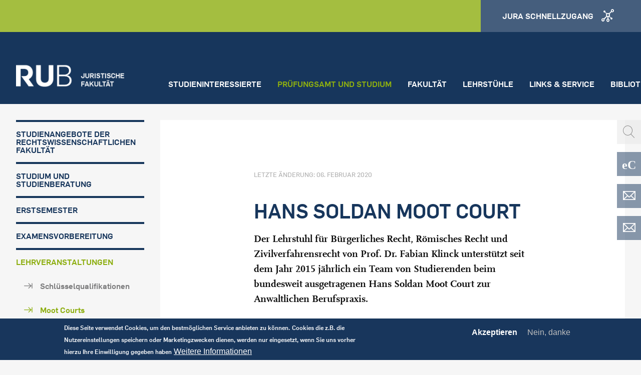

--- FILE ---
content_type: text/html; charset=UTF-8
request_url: https://www.jura.rub.de/index.php/hans-soldan-moot-court
body_size: 15300
content:
<!DOCTYPE html>
<html lang="de" dir="ltr" prefix="content: http://purl.org/rss/1.0/modules/content/  dc: http://purl.org/dc/terms/  foaf: http://xmlns.com/foaf/0.1/  og: http://ogp.me/ns#  rdfs: http://www.w3.org/2000/01/rdf-schema#  schema: http://schema.org/  sioc: http://rdfs.org/sioc/ns#  sioct: http://rdfs.org/sioc/types#  skos: http://www.w3.org/2004/02/skos/core#  xsd: http://www.w3.org/2001/XMLSchema# " lang="de">
	<head>
		<meta name="google-site-verification" content="DnYdA9UVhUS4LvOqwYbbaa2A-aVPjxRTXjMXLST-1XI" />
		<meta charset="utf-8" />
<link rel="shortcut icon" href="https://news.rub.de/sites/all/themes/rub_news/touch-icons/apple-touch-icon.png" />
<meta name="robots" content="index, follow" />
<meta http-equiv="content-language" content="de" />
<meta name="description" content="Der Lehrstuhl für Bürgerliches Recht, Römisches Recht und Zivilverfahrensrecht von Prof. Dr. Fabian Klinck unterstützt seit dem Jahr 2015 jährlich ein Team von Studierenden beim bundesweit ausgetragenen Hans Soldan Moot Court zur Anwaltlichen Berufspraxis." />
<meta name="abstract" content="Studium und Forschung der Rechtswissenschaft an der Ruhr-Universität Bochum stehen unter dem Leitmotiv leistungsstark, menschlich und weltoffen" />
<meta name="google-site-verification" content="DnYdA9UVhUS4LvOqwYbbaa2A-aVPjxRTXjMXLST-1XI" />
<meta name="keywords" content="Jura, Bochum, RUB, Uni, Rechtswissenschaft" />
<meta name="Generator" content="Drupal 8 (https://www.drupal.org)" />
<meta name="MobileOptimized" content="width" />
<meta name="HandheldFriendly" content="true" />
<meta name="viewport" content="width=device-width, initial-scale=1.0" />
<style>div#sliding-popup, div#sliding-popup .eu-cookie-withdraw-banner, .eu-cookie-withdraw-tab {background: #18365C} div#sliding-popup.eu-cookie-withdraw-wrapper { background: transparent; } #sliding-popup h1, #sliding-popup h2, #sliding-popup h3, #sliding-popup p, #sliding-popup label, #sliding-popup div, .eu-cookie-compliance-more-button, .eu-cookie-compliance-secondary-button, .eu-cookie-withdraw-tab { color: #ffffff;} .eu-cookie-withdraw-tab { border-color: #ffffff;}</style>
<link rel="alternate" hreflang="de" href="https://www.jura.rub.de/index.php/hans-soldan-moot-court" />
<link rel="canonical" href="https://www.jura.rub.de/index.php/hans-soldan-moot-court" />
<link rel="shortlink" href="https://www.jura.rub.de/index.php/node/319" />
<link rel="revision" href="https://www.jura.rub.de/index.php/hans-soldan-moot-court" />

		<title>Hans Soldan Moot Court | Juristische Fakultät der RUB</title>
		<link rel="stylesheet" media="all" href="/core/modules/system/css/components/ajax-progress.module.css?rgelha" />
<link rel="stylesheet" media="all" href="/core/modules/system/css/components/align.module.css?rgelha" />
<link rel="stylesheet" media="all" href="/core/modules/system/css/components/autocomplete-loading.module.css?rgelha" />
<link rel="stylesheet" media="all" href="/core/modules/system/css/components/fieldgroup.module.css?rgelha" />
<link rel="stylesheet" media="all" href="/core/modules/system/css/components/container-inline.module.css?rgelha" />
<link rel="stylesheet" media="all" href="/core/modules/system/css/components/clearfix.module.css?rgelha" />
<link rel="stylesheet" media="all" href="/core/modules/system/css/components/details.module.css?rgelha" />
<link rel="stylesheet" media="all" href="/core/modules/system/css/components/hidden.module.css?rgelha" />
<link rel="stylesheet" media="all" href="/core/modules/system/css/components/item-list.module.css?rgelha" />
<link rel="stylesheet" media="all" href="/core/modules/system/css/components/js.module.css?rgelha" />
<link rel="stylesheet" media="all" href="/core/modules/system/css/components/nowrap.module.css?rgelha" />
<link rel="stylesheet" media="all" href="/core/modules/system/css/components/position-container.module.css?rgelha" />
<link rel="stylesheet" media="all" href="/core/modules/system/css/components/progress.module.css?rgelha" />
<link rel="stylesheet" media="all" href="/core/modules/system/css/components/reset-appearance.module.css?rgelha" />
<link rel="stylesheet" media="all" href="/core/modules/system/css/components/resize.module.css?rgelha" />
<link rel="stylesheet" media="all" href="/core/modules/system/css/components/sticky-header.module.css?rgelha" />
<link rel="stylesheet" media="all" href="/core/modules/system/css/components/system-status-counter.css?rgelha" />
<link rel="stylesheet" media="all" href="/core/modules/system/css/components/system-status-report-counters.css?rgelha" />
<link rel="stylesheet" media="all" href="/core/modules/system/css/components/system-status-report-general-info.css?rgelha" />
<link rel="stylesheet" media="all" href="/core/modules/system/css/components/tabledrag.module.css?rgelha" />
<link rel="stylesheet" media="all" href="/core/modules/system/css/components/tablesort.module.css?rgelha" />
<link rel="stylesheet" media="all" href="/core/modules/system/css/components/tree-child.module.css?rgelha" />
<link rel="stylesheet" media="all" href="/modules/contrib/eu_cookie_compliance/css/eu_cookie_compliance.css?rgelha" />
<link rel="stylesheet" media="all" href="/modules/calendar/css/calendar.css?rgelha" />
<link rel="stylesheet" media="all" href="/modules/calendar/css/calendar_multiday.css?rgelha" />
<link rel="stylesheet" media="all" href="/modules/contrib/paragraphs/css/paragraphs.unpublished.css?rgelha" />
<link rel="stylesheet" media="all" href="/themes/rub/css/app.css?rgelha" />
<link rel="stylesheet" media="all" href="/sites/default/files/css_editor/rub.css?rgelha" />

		
<!--[if lte IE 8]>
<script src="/core/assets/vendor/html5shiv/html5shiv.min.js?v=3.7.3"></script>
<![endif]-->
<script src="/themes/rub/js/jquery-3.2.1.min.js?rgelha"></script>
<script src="/themes/rub/bower_components/what-input/dist/what-input.min.js?rgelha"></script>
<script src="/themes/rub/bower_components/foundation-sites/dist/js/foundation.min.js?rgelha"></script>
<script src="/themes/rub/bower_components/foundation-sites/js/foundation.sticky.js?rgelha"></script>
<script src="/themes/rub/js/jquery.flexnav.min.js?rgelha"></script>


<!-- Matomo -->
<script type="text/javascript">

function getCookieValue(a) {
   var b = document.cookie.match('(^|;)\\s*' + a + '\\s*=\\s*([^;]+)');
     return b ? b.pop() : '';
}

var mmcookieagree = getCookieValue("cookie-agreed");

if(mmcookieagree == "2") {
          console.log("tracking an");

  var _paq = window._paq || [];
  _paq.push(['trackPageView']);
  _paq.push(['enableLinkTracking']);
  (function() {
    var u="//zrsweb.zrs.rub.de/piwik//";
    _paq.push(['setTrackerUrl', u+'piwik.php']);
    _paq.push(['setSiteId', "10"]);
    var d=document, g=d.createElement('script'), s=d.getElementsByTagName('script')[0];
    g.type='text/javascript'; g.async=true; g.defer=true; g.src=u+'piwik.js'; s.parentNode.insertBefore(g,s);
  })();

}

else if(mmcookieagree == "0") {
          console.log("tracking aus");
document.cookie = "_pk_id.10.8f9b=; expires=Thu, 01 Jan 1970 00:00:00 UTC; path=/;";
document.cookie = "_pk_ses.10.8f9b=; expires=Thu, 01 Jan 1970 00:00:00 UTC; path=/;";

        }



</script>
<!-- End Matomo Code -->



	</head>
	<body class="path-node page-node-type-page">
		
		  <div class="dialog-off-canvas-main-canvas" data-off-canvas-main-canvas>
    <div class="layout-container">

	

	<header class="region region-header" id="header">
		<section class="header-meta">
	<div class="row collapse">
		<div class="columns medium-3 show-for-medium align-self-middle">
					</div>
		
		
<div class="columns small-6 medium-3 finder-group">
</div>
<div class="columns small-6 medium-3 finder-purpose">
</div>




		<div class="columns medium-3 show-for-medium">
			<a href="#footer" class="button expanded icon icon-quicklinks">
				<span class="show-for-large">Jura Schnellzugang</span>
			</a>
		</div>
	</div>
</section>

<section class="header-search hide-for-large">
	<div class="row collapse">
        <div class="column">
			<form  action="/search/nodes" method="get" id="search-block-form" accept-charset="UTF-8" class="input-group">
    <span class="input-group-label">
        <i class="rub-icon-search"></i>
    </span>
    <form action="/search/nodes" method="get" id="search-block-form" accept-charset="UTF-8">
  
 <input title="Geben Sie die Begriffe ein, nach denen Sie suchen." data-drupal-selector="edit-keys" type="search" id="edit-keys" name="keys" value="" size="15" maxlength="128" class="form-search input-group-field" placeholder="Ich suche ..." />

<div data-drupal-selector="edit-actions" class="form-actions input-group-button js-form-wrapper form-wrapper" id="edit-actions">


<button  data-drupal-selector="edit-submit" type="submit" id="edit-submit" value="Search" class="button js-form-submit form-submit secondary expanded">Search</button>
</div>

</form>

</form>

		</div>
	</div>
</section>
<section class="header-main">

	<div class="row collapse">

		<div class="columns small-6 large-3">
			<a class="logo" href="https://www.jura.rub.de/index.php/" title="Startseite: RUB Juristische Fakultät">
				<img src="/themes/rub/images/rub_jura-logo.png"/>
			</a>
		</div>

		<div class="columns small-6 hide-for-large">
			<div class="float-right" data-responsive-toggle="menu-mobile" data-hide-for="large">
				<button class="button icon icon-navigation" data-toggle="menu-mobile"></button>
			</div>
			<div class="float-right hide-for-medium">
				<a class="button icon icon-quicklinks" href="#footer"></a>
			</div>
		</div>

		<div class="columns large-9 show-for-large align-self-bottom">

			

<div class="menu-main show-for-large">

				<ul class="menu">
							
				<li>
    				<a href="/index.php/studieninteressierte" data-drupal-link-system-path="node/213">Studieninteressierte</a>
    								</li>
							
				<li class="active">
    				<a href="/index.php/studium" title="Studium" data-drupal-link-system-path="node/548">Prüfungsamt und Studium</a>
    								</li>
							
				<li>
    				<a href="/index.php/fakultaet" target="" data-drupal-link-system-path="node/368">Fakultät</a>
    								</li>
							
				<li>
    				<a href="/index.php/lehrstuehle" target="" data-drupal-link-system-path="node/345">Lehrstühle</a>
    								</li>
							
				<li>
    				<a href="/index.php/links-service" title="Links &amp; Service" data-drupal-link-system-path="node/223">Links &amp; Service</a>
    								</li>
							
				<li>
    				<a href="/index.php/bibliothek" data-drupal-link-system-path="node/534">Bibliothek (ZRS)</a>
    								</li>
					</ul>
	


</div>


		</div>

	</div>

</section>

<section class="menu-mobile hide-for-large" id="menu-mobile">	
	<nav>
		

				<ul class="menu vertical">
		            
    		<li>
				<a href="/index.php/studieninteressierte" data-drupal-link-system-path="node/213">Studieninteressierte</a>
				                    <button class="menu-mobile__toggle"></button>
									<ul class="menu vertical">
		            
    		<li>
				<a href="/index.php/studieninteressierte/einblick" target="" title="Erstsemester" data-drupal-link-system-path="node/340">Blick ins Studium</a>
							</li>
		            
    		<li>
				<a href="/index.php/studieninteressierte/gute_gruende" target="" title="Gute Gründe" data-drupal-link-system-path="node/385">Gute Gründe</a>
							</li>
		            
    		<li>
				<a href="/index.php/studieninteressierte/beratung" target="" title="Persönliche Beratung" data-drupal-link-system-path="node/273">Persönliche Beratung</a>
							</li>
		            
    		<li>
				<a href="http://www.ruhr-uni-bochum.de/studierendensekretariat/virtuelles-sekretariat/online_bewerbung.html.de" target="_blank" title="Bewerben">Bewerben</a>
							</li>
		            
    		<li>
				<a href="/index.php/weiterfuehrende-studiengaenge-master" data-drupal-link-system-path="node/343">Masterangebot</a>
							</li>
		            
    		<li>
				<a href="https://juraweb.zrs.rub.de/aktuelles/summer-university-fuer-schueler-2023" target="_blank">Summer University</a>
							</li>
		            
    		<li>
				<a href="https://juraweb.zrs.rub.de/inside-rub-tag-der-offenen-tuer-2025-juristische-fakultaet">Inside RUB:Tag der offenen Tür 26. Juni 2025 JURISTISCHE FAKULTÄT</a>
							</li>
				</ul>
	
							</li>
		            
    		<li class="active">
				<a href="/index.php/studium" title="Studium" data-drupal-link-system-path="node/548">Prüfungsamt und Studium</a>
				                    <button class="menu-mobile__toggle"></button>
									<ul class="menu vertical">
		            
    		<li>
				<a href="/index.php/node/3647" data-drupal-link-system-path="node/3647">Studienangebote der Rechtswissenschaftlichen Fakultät</a>
							</li>
		            
    		<li>
				<a href="/index.php/Studium_und_Studienberatung" data-drupal-link-system-path="node/3609">Studium und Studienberatung</a>
				                    <button class="menu-mobile__toggle"></button>
									<ul class="menu vertical">
		            
    		<li>
				<a href="/index.php/grundstudium" target="" title="Grundstudium" data-drupal-link-system-path="node/219">Grundstudium</a>
				                    <button class="menu-mobile__toggle"></button>
									<ul class="menu vertical">
		            
    		<li>
				<a href="/index.php/fristen-und-termine-fuer-das-grundstudium" target="" data-drupal-link-system-path="node/268">Fristen und Termine im Grundstudium</a>
							</li>
		            
    		<li>
				<a href="https://juraweb.zrs.rub.de/faq-erstsemester-und-grundstudium" title="FAQ Grundstudium">FAQ</a>
							</li>
		            
    		<li>
				<a href="https://juraweb.zrs.rub.de/konzept-kleingruppe" target="_self" title="Kleingruppe">Kleingruppe</a>
							</li>
		            
    		<li>
				<a href="/index.php/wichtige-downloads" data-drupal-link-system-path="node/2898">wichtige Downloads</a>
							</li>
				</ul>
	
							</li>
		            
    		<li>
				<a href="/index.php/studium/hauptstudium" title="Hauptstudium" data-drupal-link-system-path="node/635">Hauptstudium</a>
				                    <button class="menu-mobile__toggle"></button>
									<ul class="menu vertical">
		            
    		<li>
				<a href="/index.php/schwerpunktbereiche" title="Schwerpunktbereiche" data-drupal-link-system-path="node/47">Schwerpunktbereiche</a>
							</li>
		            
    		<li>
				<a href="/index.php/universitaere-schwerpunktbereichspruefung" title="Universitäre Schwerpunktbereichsprüfung" data-drupal-link-system-path="node/342">Schwerpunktbereichsprüf.</a>
							</li>
		            
    		<li>
				<a href="https://juraweb.zrs.rub.de/downloads-formulare">Downloads und Formulare</a>
							</li>
		            
    		<li>
				<a href="https://juraweb.zrs.rub.de/demoportal-e-klausur-geoeffnet">Demoportal e-Klausur geöffnet</a>
							</li>
				</ul>
	
							</li>
				</ul>
	
							</li>
		            
    		<li>
				<a href="/index.php/Orientierungsprogramm" title="Erstsemester Einführungsphase" data-drupal-link-system-path="node/757">Erstsemester</a>
				                    <button class="menu-mobile__toggle"></button>
									<ul class="menu vertical">
		            
    		<li>
				<a href="/index.php/Studium/Erstsemester/Einf%C3%BChrungswoche" title="Erste Schritte" data-drupal-link-system-path="node/758">Einführungswoche</a>
							</li>
		            
    		<li>
				<a href="/index.php/angebote-vor-studienbeginn" data-drupal-link-system-path="node/3690">Angebote vor Studienbeginn</a>
							</li>
		            
    		<li>
				<a href="/index.php/tutorengruppen" title="Einführungswoche" data-drupal-link-system-path="node/759">Tutorengruppen</a>
							</li>
		            
    		<li>
				<a href="/index.php/jura-lernen-lernen-lerntechniken" title="Downloadpaket" data-drupal-link-system-path="node/760">Jura lernen - Lerntechniken</a>
							</li>
		            
    		<li>
				<a href="https://juraweb.zrs.rub.de/faq-erstsemester-und-grundstudium" title="FAQ Erstsemester">FAQ Erstsemester</a>
							</li>
		            
    		<li>
				<a href="/index.php/methodenprogramm" title="Methodenprogramm" data-drupal-link-system-path="node/787">Methodenprogramm</a>
							</li>
				</ul>
	
							</li>
		            
    		<li>
				<a href="/index.php/studium/examensvorbereitung" target="_self" title="RUBRUM" data-drupal-link-system-path="node/809">Examensvorbereitung</a>
				                    <button class="menu-mobile__toggle"></button>
									<ul class="menu vertical">
		            
    		<li>
				<a href="/index.php/klausurenklinik" title="Klausurenklinik" data-drupal-link-system-path="node/3828">[NEU] Klausurenklinik</a>
							</li>
		            
    		<li>
				<a href="/index.php/examinatorium-0" title="Wiederholungskurse" data-drupal-link-system-path="node/2396">Examinatorium</a>
							</li>
		            
    		<li>
				<a href="/index.php/examensklausurenkurse" title="Examensklausurenkurse" data-drupal-link-system-path="node/2620">Examensklausurenkurse</a>
							</li>
		            
    		<li>
				<a href="/index.php/repetentenkurse-0" title="Repetentenkurse" data-drupal-link-system-path="node/2398">Repetentenkurse</a>
							</li>
		            
    		<li>
				<a href="/index.php/crashkurse-0" title="Crashkurse" data-drupal-link-system-path="node/2397">Crashkurse</a>
							</li>
		            
    		<li>
				<a href="/index.php/klausurenlehre" target="" title="Klausurenlehre" data-drupal-link-system-path="node/325">Klausurenlehre</a>
							</li>
		            
    		<li>
				<a href="/index.php/probeexamen" title="Probeexamen" data-drupal-link-system-path="node/326">Probeexamen</a>
							</li>
		            
    		<li>
				<a href="/index.php/vortragsuebungen" data-drupal-link-system-path="node/2622">Übung zum Vortrag</a>
							</li>
		            
    		<li>
				<a href="/index.php/pruefungssimulation" data-drupal-link-system-path="node/2621">Prüfungssimulation</a>
							</li>
		            
    		<li>
				<a href="/index.php/informationen-zum-open-source-lernsystem-ilias" title="Ilias" data-drupal-link-system-path="node/328">Lernsystem Ilias</a>
							</li>
				</ul>
	
							</li>
		            
    		<li class="active">
				<a href="/index.php/studium/lehrveranstaltung" data-drupal-link-system-path="node/549">Lehrveranstaltungen</a>
				                    <button class="menu-mobile__toggle"></button>
									<ul class="menu vertical">
		            
    		<li>
				<a href="/index.php/schluesselqualifikationen-ueberblick-ueber-das-lehrveranstaltungsangebot" title="Schlüsselqualifikation" data-drupal-link-system-path="node/332">Schlüsselqualifikationen</a>
							</li>
		            
    		<li class="active">
				<a href="/index.php/vorbereitungsdienst-referendariat" target="" title="Vorbereitungsdienst / Referendariat" data-drupal-link-system-path="node/14">Moot Courts</a>
				                    <button class="menu-mobile__toggle"></button>
									<ul class="menu vertical">
		            
    		<li>
				<a href="/index.php/bag-moot-court" title="BAG Moot Court" data-drupal-link-system-path="node/317">BAG Moot Court</a>
							</li>
		            
    		<li>
				<a href="/index.php/jessup-moot-court" title="Jessup Moot Court" data-drupal-link-system-path="node/316">Jessup Moot Court</a>
				                    <button class="menu-mobile__toggle"></button>
									<ul class="menu vertical">
		            
    		<li>
				<a href="/index.php/all-rise-international-court-justice-now-session" data-drupal-link-system-path="node/1838">Jessup Team 2020: &quot;All Rise!&quot; - ein Erfahrungsbericht </a>
							</li>
				</ul>
	
							</li>
		            
    		<li class="active">
				<a href="/index.php/hans-soldan-moot-court" title="Hans Soldan Moot Court" data-drupal-link-system-path="node/319" class="is-active">Hans Soldan Moot Court</a>
							</li>
		            
    		<li>
				<a href="/index.php/vis-moot" title="Willem C. Vis International Commercial Arbitration Moot Court" data-drupal-link-system-path="node/3284">Willem C. Vis International Commercial Arbitration Moot Court</a>
							</li>
				</ul>
	
							</li>
		            
    		<li>
				<a href="/index.php/gerichtslabor" data-drupal-link-system-path="node/314">Gerichtslabor</a>
							</li>
		            
    		<li>
				<a href="/index.php/node/1643" data-drupal-link-system-path="node/1643">Weitere Lehrverantstaltungen</a>
							</li>
		            
    		<li>
				<a href="/index.php/zertifikate" data-drupal-link-system-path="node/3509">Zertifikate</a>
							</li>
		            
    		<li>
				<a href="/index.php/terminplaene" data-drupal-link-system-path="node/3891">Terminpläne</a>
							</li>
		            
    		<li>
				<a href="/index.php/Studium/Lehrveranstaltungen/Simultanplan" data-drupal-link-system-path="node/783">Simultanplan</a>
							</li>
		            
    		<li>
				<a href="/index.php/konzept-kleingruppe" data-drupal-link-system-path="node/3592">Konzept Kleingruppe</a>
				                    <button class="menu-mobile__toggle"></button>
									<ul class="menu vertical">
		            
    		<li>
				<a href="/index.php/das-projekt-0" data-drupal-link-system-path="node/1112">Das Projekt</a>
							</li>
		            
    		<li>
				<a href="/index.php/aktueller-durchgang-des-konzepts-kleingruppe" data-drupal-link-system-path="node/3588">Anmeldung</a>
							</li>
		            
    		<li>
				<a href="/index.php/erfahrungsberichte" data-drupal-link-system-path="node/1113">Erfahrungsberichte</a>
							</li>
				</ul>
	
							</li>
				</ul>
	
							</li>
		            
    		<li>
				<a href="https://www.jura.rub.de/weiterfuehrende-studiengaenge-master">Masterangebot</a>
							</li>
		            
    		<li>
				<a href="http://fs-jura.de/" target="_blank">Fachschaft</a>
							</li>
				</ul>
	
							</li>
		            
    		<li>
				<a href="/index.php/fakultaet" target="" data-drupal-link-system-path="node/368">Fakultät</a>
				                    <button class="menu-mobile__toggle"></button>
									<ul class="menu vertical">
		            
    		<li>
				<a href="/index.php/dekanat/dekan" target="" title="Dekanat" data-drupal-link-system-path="node/323">Dekanat</a>
				                    <button class="menu-mobile__toggle"></button>
									<ul class="menu vertical">
		            
    		<li>
				<a href="/index.php/dekanat/dekan" title="Dekan" data-drupal-link-system-path="node/323">Dekan</a>
							</li>
		            
    		<li>
				<a href="https://zrsweb.zrs.rub.de/ls_kaltenborn/?page_id=2602" target="_blank">Studiendekan</a>
							</li>
		            
    		<li>
				<a href="/index.php/node/2509" title="Organigramm des Dekanats der Juristischen Fakultät" data-drupal-link-system-path="node/2509">Organigramm</a>
							</li>
				</ul>
	
							</li>
		            
    		<li>
				<a href="https://www.ruhr-uni-bochum.de/jura-gleichstellung/" title="Gleichstellung">Gleichstellung</a>
							</li>
		            
    		<li>
				<a href="https://www.ruhr-uni-bochum.de/jura-diversitaet/" title="Link">Diversität</a>
							</li>
		            
    		<li>
				<a href="http://fs-jura.de/" target="_blank" title="Fachschaft">Fachschaft</a>
							</li>
		            
    		<li>
				<a href="/index.php/studium" target="_blank" title="Prüfungsangelegenheiten" data-drupal-link-system-path="node/548">Prüfungsangelegenheiten</a>
							</li>
		            
    		<li>
				<a href="/index.php/zfi-jura" title="Zentrum für Internationales" data-drupal-link-system-path="node/2061">Zentrum für Internationales</a>
				                    <button class="menu-mobile__toggle"></button>
									<ul class="menu vertical">
		            
    		<li>
				<a href="/index.php/fremdsprachenschein" data-drupal-link-system-path="node/2117">Fremdsprachenschein</a>
				                    <button class="menu-mobile__toggle"></button>
									<ul class="menu vertical">
		            
    		<li>
				<a href="/index.php/zertifikatsprogramm" data-drupal-link-system-path="node/2181">Zertifikatsprogramm</a>
							</li>
				</ul>
	
							</li>
		            
    		<li>
				<a href="/index.php/kursangebot" data-drupal-link-system-path="node/2089">Kursangebot</a>
							</li>
		            
    		<li>
				<a href="/index.php/ausland" data-drupal-link-system-path="node/2087">Ausland</a>
				                    <button class="menu-mobile__toggle"></button>
									<ul class="menu vertical">
		            
    		<li>
				<a href="/index.php/auslandspraktikum" data-drupal-link-system-path="node/2192">Auslandspraktikum</a>
							</li>
		            
    		<li>
				<a href="https://zfi-jura.blogs.ruhr-uni-bochum.de/" target="_blank" title="Erfahrungsberichte">Erfahrungsberichte</a>
							</li>
				</ul>
	
							</li>
		            
    		<li>
				<a href="/index.php/llm-der-rub" data-drupal-link-system-path="node/2091">LL.M. an der RUB</a>
							</li>
		            
    		<li>
				<a href="/index.php/node/2093" data-drupal-link-system-path="node/2093">Team</a>
							</li>
		            
    		<li>
				<a href="/index.php/aktuelles-2" data-drupal-link-system-path="node/2144">Aktuelles</a>
							</li>
				</ul>
	
							</li>
		            
    		<li>
				<a href="/index.php/fakultaet/promotion" target="" title="Promotion" data-drupal-link-system-path="node/37">Promotion</a>
							</li>
		            
    		<li>
				<a href="/index.php/habilitation" target="" title="Habilitation" data-drupal-link-system-path="node/300">Habilitation</a>
							</li>
		            
    		<li>
				<a href="/index.php/gerichtslabor" title="Gerichtslabor" data-drupal-link-system-path="node/314">Gerichtslabor</a>
							</li>
		            
    		<li>
				<a href="https://zrsweb.zrs.rub.de/institut/qzr/" target="_blank" title="Qualifikationszentrum Recht">Qualifikationszentrum Recht</a>
							</li>
		            
    		<li>
				<a href="http://rlc-bochum.de/" target="_blank" title="Refugee Law Clinic">Refugee Law Clinic</a>
							</li>
		            
    		<li>
				<a href="/index.php/lehrbeauftragte" target="_blank" title="Lehrbeauftragte" data-drupal-link-system-path="node/315">Lehrbeauftragte</a>
							</li>
		            
    		<li>
				<a href="https://juraweb.zrs.rub.de/fakultaetsrat" target="_blank" title="Fakultätsrat">Fakultätsrat</a>
							</li>
		            
    		<li>
				<a href="https://juraweb.zrs.rub.de/absolventenfeier-2024" title="Absolventenfeier 2024">Absolventen-/Fakultätsfeier 2024</a>
							</li>
				</ul>
	
							</li>
		            
    		<li>
				<a href="/index.php/lehrstuehle" target="" data-drupal-link-system-path="node/345">Lehrstühle</a>
							</li>
		            
    		<li>
				<a href="/index.php/links-service" title="Links &amp; Service" data-drupal-link-system-path="node/223">Links &amp; Service</a>
				                    <button class="menu-mobile__toggle"></button>
									<ul class="menu vertical">
		            
    		<li>
				<a href="/index.php/node/1556" data-drupal-link-system-path="node/1556">Absolventenfeier</a>
							</li>
		            
    		<li>
				<a href="/index.php/fristen-termine" data-drupal-link-system-path="taxonomy/term/3">Fristen &amp; Termine</a>
							</li>
		            
    		<li>
				<a href="/index.php/downloads-formulare" data-drupal-link-system-path="node/369">Downloads &amp; Formulare</a>
							</li>
		            
    		<li>
				<a href="/index.php/stellenangebote" data-drupal-link-system-path="taxonomy/term/4">Stellenausschreibung</a>
							</li>
		            
    		<li>
				<a href="https://zrsweb.zrs.rub.de/rubrr2/" target="_blank" title="Exzellenzkurs">Exzellenzkurs</a>
							</li>
		            
    		<li>
				<a href="http://www.vfr-bochum.de/" target="_blank" title="Verein zur Förderung der Rechtswissenschaften e.V.">Verein zur Förderung der Rechtswissenschaften e.V.</a>
							</li>
		            
    		<li>
				<a href="/index.php/studieren-mit-kind" target="" title="Studieren mit Kind" data-drupal-link-system-path="node/293">Studieren mit Kind</a>
							</li>
		            
    		<li>
				<a href="/index.php/Studieren_mit_Behinderung_oder_chronischen_Erkrankungen" title="Informationen für Studierende mit Behinderung oder chronischen Erkrankungen" data-drupal-link-system-path="node/2793">Studieren mit Behinderung oder chronischen Erkrankungen</a>
				                    <button class="menu-mobile__toggle"></button>
									<ul class="menu vertical">
		            
    		<li>
				<a href="/index.php/studieren-mit-behinderung-oder-chronischen-erkrankungen" target="_self" title="Hier wird ein Raum zur Verfügung gestellt für Studierende mit Behinderungen oder chronischen Erkrankungen" data-drupal-link-system-path="node/719">Computerarbeitsraum für Studierende mit Behinderungen</a>
							</li>
		            
    		<li>
				<a href="https://juraweb.zrs.rub.de/nachteilsausgleich" target="_blank" title="Nachteilsausgleich">Nachteilsausgleich</a>
							</li>
		            
    		<li>
				<a href="/index.php/peer2peer-mentoring-programm" title="Hier können Sie Mentor werden" data-drupal-link-system-path="node/2795">Peer2Peer Mentoring Programm</a>
							</li>
				</ul>
	
							</li>
		            
    		<li>
				<a href="/index.php/service/campusplaene" target="" title="Campuspläne und Anreise" data-drupal-link-system-path="node/134">Campuspläne &amp; Anreise</a>
							</li>
		            
    		<li>
				<a href="/index.php/bafoeg" data-drupal-link-system-path="node/638">BAFöG</a>
							</li>
		            
    		<li>
				<a href="/index.php/faq" title="Allgemeine Fragen" data-drupal-link-system-path="node/120">FAQ</a>
							</li>
		            
    		<li>
				<a href="/index.php/edv-webseite" target="" data-drupal-link-system-path="node/141">EDV / Webseite</a>
							</li>
		            
    		<li>
				<a href="http://www.ruhr-uni-bochum.de/a-z/" target="_blank">RUB A-Z</a>
							</li>
		            
    		<li>
				<a href="http://www.ruhr-uni-bochum.de/" target="_blank">Homepage der RUB</a>
							</li>
		            
    		<li>
				<a href="https://juraweb.zrs.rub.de/hinweise-semesterabschussklausuren-im-open-book-verfahren" title="Hinweise Semesterabschussklausuren im Open-book-Verfahren ">Hinweise Semesterabschussklausuren im Open-book-Verfahren </a>
							</li>
		            
    		<li>
				<a href="/index.php/LS-Windel/Startseite" data-drupal-link-system-path="node/3128">Professor Dr. Peter A. Windel</a>
				                    <button class="menu-mobile__toggle"></button>
									<ul class="menu vertical">
		            
    		<li>
				<a href="/index.php/LS-Windel/Aktuelles" data-drupal-link-system-path="node/3129">Aktuelles</a>
							</li>
		            
    		<li>
				<a href="/index.php/LS-Windel/International-Legal-Dialogue" data-drupal-link-system-path="node/3136">International Legal Dialogue</a>
							</li>
		            
    		<li>
				<a href="/index.php/LS-Windel/zur%20Person" data-drupal-link-system-path="node/3131">Lehrstuhlinhaber</a>
							</li>
		            
    		<li>
				<a href="/index.php/LS-Windel/Lehrveranstaltungen" data-drupal-link-system-path="node/3135">Lehrveranstaltungen</a>
							</li>
		            
    		<li>
				<a href="/index.php/LS-Windel/Leitbild" data-drupal-link-system-path="node/3130">Leitbild</a>
							</li>
		            
    		<li>
				<a href="/index.php/LS-Windel/Lehrstuhlteam" data-drupal-link-system-path="node/3134">Team</a>
							</li>
		            
    		<li>
				<a href="/index.php/LS-Windel/Ver%C3%B6ffentlichungen" data-drupal-link-system-path="node/3133">Veröffentlichungen</a>
							</li>
				</ul>
	
							</li>
		            
    		<li>
				<a href="/index.php/node/2777" title="INSTITUT FÜR GEISTIGES EIGENTUM, DATENSCHUTZ UND INFORMATIONSTECHNOLOGIE" data-drupal-link-system-path="node/2777">INSTITUT FÜR GEISTIGES EIGENTUM, DATENSCHUTZ UND INFORMATIONSTECHNOLOGIE</a>
				                    <button class="menu-mobile__toggle"></button>
									<ul class="menu vertical">
		            
    		<li>
				<a href="/index.php/igedi" title="Aktuelles übers IGEDI" data-drupal-link-system-path="node/2844">Aktuelles</a>
							</li>
		            
    		<li>
				<a href="/index.php/mitwirkende" title="Mitwirkende" data-drupal-link-system-path="node/2833">Mitwirkende</a>
							</li>
		            
    		<li>
				<a href="/index.php/node/2892" title="Veranstaltungen" data-drupal-link-system-path="node/2892">Veranstaltungen</a>
				                    <button class="menu-mobile__toggle"></button>
									<ul class="menu vertical">
		            
    		<li>
				<a href="/index.php/igedi-vortragsveranstaltungen" title="Bochumer Informationsrechts- und Informationssicherheitstag" data-drupal-link-system-path="node/2887">Bochumer Informationsrechts- und Informationssicherheitstag</a>
							</li>
		            
    		<li>
				<a href="/index.php/gastvortraege" title="Kolloquien" data-drupal-link-system-path="node/2885">Kolloquien</a>
							</li>
		            
    		<li>
				<a href="/index.php/veroeffentlichungen-igedi" title="DSRI Herbstakademien" data-drupal-link-system-path="node/2886">DSRI Herbstakademien</a>
							</li>
		            
    		<li>
				<a href="/index.php/vortraege-igedi" title="RAILS" data-drupal-link-system-path="node/2884">RAILS</a>
							</li>
				</ul>
	
							</li>
		            
    		<li>
				<a href="/index.php/node/2891" title="Jahresberichte" data-drupal-link-system-path="node/2891">Jahresberichte</a>
				                    <button class="menu-mobile__toggle"></button>
									<ul class="menu vertical">
		            
    		<li>
				<a href="/index.php/lehrveranstaltungen-0" title="JAHRESBERICHT 2015/2016" data-drupal-link-system-path="node/2845">JAHRESBERICHT 2015/2016</a>
							</li>
		            
    		<li>
				<a href="/index.php/igedi-kolloquium" title="JAHRESBERICHT 2016/2017" data-drupal-link-system-path="node/2846">JAHRESBERICHT 2016/2017</a>
							</li>
		            
    		<li>
				<a href="/index.php/bo-it" title="JAHRESBERICHT 2017/2018" data-drupal-link-system-path="node/2847">JAHRESBERICHT 2017/2018</a>
							</li>
		            
    		<li>
				<a href="/index.php/rails" title="RAILS" data-drupal-link-system-path="node/2848">JAHRESBERICHT 2018/2019</a>
							</li>
		            
    		<li>
				<a href="https://juraweb.zrs.rub.de/igedi-jahresbericht-201920202021" title="JAHRESBERICHT 2019/2020/2021">JAHRESBERICHT 2019/2020/2021</a>
							</li>
				</ul>
	
							</li>
				</ul>
	
							</li>
		            
    		<li>
				<a href="https://juraweb.zrs.rub.de/faculty-talk">FACULTY TALK</a>
							</li>
		            
    		<li>
				<a href="/index.php/bewirb-dich-jetzt-fuer-den-soldan-moot-court-2025" data-drupal-link-system-path="node/3772">Soldan Moot Court 2025</a>
							</li>
				</ul>
	
							</li>
		            
    		<li>
				<a href="/index.php/bibliothek" data-drupal-link-system-path="node/534">Bibliothek (ZRS)</a>
				                    <button class="menu-mobile__toggle"></button>
									<ul class="menu vertical">
		            
    		<li>
				<a href="/index.php/bibliothek/aktuelles" data-drupal-link-system-path="node/583">Aktuelles</a>
							</li>
		            
    		<li>
				<a href="/index.php/bibliothek/oeffnungszeiten" data-drupal-link-system-path="node/406">Öffnungszeiten</a>
							</li>
		            
    		<li>
				<a href="/index.php/bibliothek/schwarzes-brett" data-drupal-link-system-path="node/1319">Schwarzes Brett</a>
				                    <button class="menu-mobile__toggle"></button>
									<ul class="menu vertical">
		            
    		<li>
				<a href="/index.php/praktika-und-referendarstationen" data-drupal-link-system-path="node/2819">Praktika und Referendarstationen</a>
							</li>
				</ul>
	
							</li>
		            
    		<li>
				<a href="/index.php/bibliothek/kataloge" data-drupal-link-system-path="node/431">Kataloge</a>
				                    <button class="menu-mobile__toggle"></button>
									<ul class="menu vertical">
		            
    		<li>
				<a href="https://hbz-ubo.primo.exlibrisgroup.com/discovery/search?vid=49HBZ_UBO%3AVU1" target="_blank">RUB-Primo</a>
							</li>
		            
    		<li>
				<a href="https://nrw.digibib.net/search/hbzvk" target="_blank">HBZ/DigiBib</a>
							</li>
		            
    		<li>
				<a href="http://www.zeitschriftendatenbank.de/" target="_blank">ZDB-OPAC</a>
							</li>
		            
    		<li>
				<a href="http://rzblx1.uni-regensburg.de/ezeit/fl.phtml?bibid=RUBO&amp;colors=7&amp;lang=de&amp;notation=P" target="_blank">EZB</a>
							</li>
		            
    		<li>
				<a href="/index.php/bibliothek/kataloge/e-medien-suche" target="_blank" data-drupal-link-system-path="node/436">E-Medien Suche</a>
							</li>
		            
    		<li>
				<a href="/index.php/primo-eine-kurzanleitung" data-drupal-link-system-path="node/3613">Primo Anleitung</a>
							</li>
				</ul>
	
							</li>
		            
    		<li>
				<a href="/index.php/bibliothek/elektronische-medien" title="Elektronische Medien" data-drupal-link-system-path="node/433">Elektronische Medien</a>
				                    <button class="menu-mobile__toggle"></button>
									<ul class="menu vertical">
		            
    		<li>
				<a href="/index.php/bibliothek/e-medien/datenbanken" data-drupal-link-system-path="node/438">Datenbanken</a>
							</li>
		            
    		<li>
				<a href="/index.php/bibliothek/e-medien/ebibliotheken" data-drupal-link-system-path="node/437">eBuchsammlungen</a>
							</li>
		            
    		<li>
				<a href="/index.php/bibliothek/e-medien/digitale-zeitschriften" data-drupal-link-system-path="node/439">Digitale Zeitschriften</a>
							</li>
		            
    		<li>
				<a href="/index.php/bibliothek/kataloge/e-medien-suche" target="_blank" data-drupal-link-system-path="node/436">E-Medien Suche</a>
							</li>
		            
    		<li>
				<a href="/index.php/bibliothek/e-medien/vpn-tunnel" data-drupal-link-system-path="node/2108">VPN-Tunnel</a>
							</li>
				</ul>
	
							</li>
		            
    		<li>
				<a href="/index.php/bibliothek/buecher-und-regalstandorte" data-drupal-link-system-path="node/430">Bücher- und Regalstandorte</a>
				                    <button class="menu-mobile__toggle"></button>
									<ul class="menu vertical">
		            
    		<li>
				<a href="/index.php/bibliothek/buecher-und-regalstandorte/buecherstandorte" data-drupal-link-system-path="node/945">Bücherstandorte</a>
				                    <button class="menu-mobile__toggle"></button>
									<ul class="menu vertical">
		            
    		<li>
				<a href="/index.php/bibliothek/buecher-und-regalstandorte/buecherstandorte-nach-ebenen" data-drupal-link-system-path="node/703">nach Ebenen</a>
							</li>
		            
    		<li>
				<a href="/index.php/bibliothek/buecher-und-regalstandorte/buecherstandorte-nach-sachgebieten" data-drupal-link-system-path="node/944">nach Sachgebieten</a>
							</li>
				</ul>
	
							</li>
		            
    		<li>
				<a href="/index.php/bibliothek/buecher-und-regalstandorte/neuerwerbungen-und-skripte" data-drupal-link-system-path="node/429">Neuerwerbungen und Skripte</a>
				                    <button class="menu-mobile__toggle"></button>
									<ul class="menu vertical">
		            
    		<li>
				<a href="http://medieninfo.ub.ruhr-uni-bochum.de/neuerwerbung/fachbibliotheken/juristische_fakultaet/" target="_blank">Neuerwerbungen</a>
							</li>
				</ul>
	
							</li>
		            
    		<li>
				<a href="/index.php/bibliothek/buecher-und-regalstandorte/regalplaene" data-drupal-link-system-path="node/1337">Regalpläne</a>
							</li>
		            
    		<li>
				<a href="/index.php/bibliothek/buecher-und-regalstandorte/historisches-archiv" data-drupal-link-system-path="node/458">Historisches Archiv</a>
							</li>
		            
    		<li>
				<a href="/index.php/bibliothek/buecher-und-regalstandorte/schenkungen" data-drupal-link-system-path="node/1418">Schenkungen</a>
							</li>
		            
    		<li>
				<a href="/index.php/bibliothek/buecher-und-regalstandorte/buchvorschlag" data-drupal-link-system-path="node/426">Buchvorschlag</a>
							</li>
				</ul>
	
							</li>
		            
    		<li>
				<a href="/index.php/bibliothek/arbeitsplaetze-und-lernbereiche" data-drupal-link-system-path="node/2079">Arbeits- und Lernbereiche</a>
				                    <button class="menu-mobile__toggle"></button>
									<ul class="menu vertical">
		            
    		<li>
				<a href="/index.php/bibliothek/arbeitsplaetze-und-lernbereiche/reservierte-arbeitspl%C3%A4tze" data-drupal-link-system-path="node/1547">Reservierte Arbeitsplätze</a>
							</li>
		            
    		<li>
				<a href="/index.php/bibliothek/arbeitsplaetze-und-lernbereiche/gruppenarbeitsraeume" data-drupal-link-system-path="node/1329">Gruppenarbeitsräume</a>
							</li>
		            
    		<li>
				<a href="/index.php/bibliothek/arbeitsplaetze-und-lernbereiche/silentium" data-drupal-link-system-path="node/453">Silentium</a>
				                    <button class="menu-mobile__toggle"></button>
									<ul class="menu vertical">
		            
    		<li>
				<a href="/index.php/bibliothek/arbeitsplaetze-und-lernbereiche/silentium/nutzung-der-computer-im-seminar" data-drupal-link-system-path="node/442">Nutzung der Computer im Seminar</a>
							</li>
		            
    		<li>
				<a href="/index.php/bibliothek/arbeitsplaetze-und-lernbereiche/silentium/regeln-zur-nutzung" data-drupal-link-system-path="node/443">Regeln zur Nutzung</a>
							</li>
		            
    		<li>
				<a href="/index.php/bibliothek/arbeitsplaetze-und-lernbereiche/silentium/nutzung-des-internets-mit-eigenem-geraet" data-drupal-link-system-path="node/446">Nutzung des Internets mit eigenem Gerät</a>
							</li>
				</ul>
	
							</li>
		            
    		<li>
				<a href="/index.php/bibliothek/arbeitsplaetze-und-lernbereiche/schliessfaecher" data-drupal-link-system-path="node/1436">Schließfächer</a>
							</li>
		            
    		<li>
				<a href="/index.php/thin-clients-der-gd-bibliothek" data-drupal-link-system-path="node/3047">Thin-Clients</a>
							</li>
				</ul>
	
							</li>
		            
    		<li>
				<a href="/index.php/bibliothek/informationen-f%C3%BCr-lehrstuele" data-drupal-link-system-path="node/422">Informationen für Lehrstühle</a>
				                    <button class="menu-mobile__toggle"></button>
									<ul class="menu vertical">
		            
    		<li>
				<a href="/index.php/zugang-zum-zrs-fuer-wissenschaftlich-arbeitendes-personal-ab-dem-20082021" data-drupal-link-system-path="node/2512">Zugangsbedingungen Covid-19</a>
							</li>
		            
    		<li>
				<a href="/index.php/bibliothek/informationen-f%C3%BCr-lehrstuele/benutzerausweis-fuer-lehrstuhlangehoerige" data-drupal-link-system-path="node/417">Benutzerausweis für Lehrstuhlangehörige</a>
							</li>
		            
    		<li>
				<a href="/index.php/bibliothek/informationen-f%C3%BCr-lehrstuele/remote-zugang-fuer-professorinnen-und-professoren" data-drupal-link-system-path="node/420">Remote Zugang für Professorinnen und Professoren</a>
							</li>
		            
    		<li>
				<a href="/index.php/bibliothek/ausleihe/standortverlagerung" data-drupal-link-system-path="node/421">Auszug aus der Ausleihordnung</a>
							</li>
		            
    		<li>
				<a href="/index.php/bibliothek/archiv/wissenswertes-standortverlagerung" data-drupal-link-system-path="node/621">Wissenswertes: Standortverlagerung</a>
							</li>
				</ul>
	
							</li>
		            
    		<li>
				<a href="/index.php/bibliothek/erstsemesterinformationen" data-drupal-link-system-path="node/626">Erstsemesterinformationen</a>
							</li>
		            
    		<li>
				<a href="/index.php/bibliothek/veranstaltungen-und-schulungen" data-drupal-link-system-path="node/423">Veranstaltungen/ Schulungen</a>
				                    <button class="menu-mobile__toggle"></button>
									<ul class="menu vertical">
		            
    		<li>
				<a href="/index.php/bibliothek/veranstaltungen-und-schulungen/informationsveranstaltungen" data-drupal-link-system-path="node/411">Informationsveranstaltungen</a>
							</li>
		            
    		<li>
				<a href="/index.php/bibliothek/veranstaltungen-und-schulungen/intensivschulungen" data-drupal-link-system-path="node/413">Intensivschulungen</a>
							</li>
				</ul>
	
							</li>
		            
    		<li>
				<a href="/index.php/bibliothek/ausleihe" data-drupal-link-system-path="node/2078">Ausleihe und Scanservice</a>
				                    <button class="menu-mobile__toggle"></button>
									<ul class="menu vertical">
		            
    		<li>
				<a href="/index.php/bibliothek/scanservice-fuer-studierende-der-juristischen-fakultaet" data-drupal-link-system-path="node/1900">Scanservice</a>
							</li>
		            
    		<li>
				<a href="/index.php/bibliothek/ausleihe/buchausleihe" data-drupal-link-system-path="node/407">Buchausleihe</a>
							</li>
		            
    		<li>
				<a href="/index.php/bibliothek/ausleihe/ausleihe-von-nicht-medien" data-drupal-link-system-path="node/415">Ausleihe von Nicht-Medien</a>
							</li>
		            
    		<li>
				<a href="/index.php/bibliothek/ausleihe/standortverlagerung" data-drupal-link-system-path="node/421">Standortverlagerung - Lehrstühle</a>
							</li>
		            
    		<li>
				<a href="/index.php/bibliothek/ausleihe/fernleihe" data-drupal-link-system-path="node/454">Fernleihe</a>
							</li>
				</ul>
	
							</li>
		            
    		<li>
				<a href="/index.php/bibliothek/kontakt" data-drupal-link-system-path="node/2082">Kontakt</a>
				                    <button class="menu-mobile__toggle"></button>
									<ul class="menu vertical">
		            
    		<li>
				<a href="/index.php/bibliothek/kontakt/lageplan" data-drupal-link-system-path="node/455">Lageplan Unigelände</a>
							</li>
		            
    		<li>
				<a href="/index.php/bibliothek/kontakt/zrs-team" data-drupal-link-system-path="node/528">ZRS-Team</a>
				                    <button class="menu-mobile__toggle"></button>
									<ul class="menu vertical">
		            
    		<li>
				<a href="/index.php/bibliothek/kontakt/zrs-team/zrs-infotheke" data-drupal-link-system-path="node/533">ZRS-Infotheke</a>
				                    <button class="menu-mobile__toggle"></button>
									<ul class="menu vertical">
		            
    		<li>
				<a href="/index.php/bibliothek/kontakt/zrs-team/zrs-infotheke/bibliotheksangestellte" data-drupal-link-system-path="node/531">Bibliotheksangestellte</a>
							</li>
		            
    		<li>
				<a href="/index.php/bibliothek/kontakt/zrs-team/zrs-infotheke/studentische-hilfskraefte" data-drupal-link-system-path="node/532">Studentische Hilfskräfte</a>
							</li>
				</ul>
	
							</li>
		            
    		<li>
				<a href="/index.php/bibliothek/kontakt/zrs-team/bibliothekarische-leitung" data-drupal-link-system-path="node/514">Bibliothekarische Leitung</a>
							</li>
		            
    		<li>
				<a href="/index.php/bibliothek/kontakt/zrs-team/fachreferentin" data-drupal-link-system-path="node/517">Fachreferentin</a>
							</li>
		            
    		<li>
				<a href="/index.php/bibliothek/kontakt/zrs-team/edv-administration" data-drupal-link-system-path="node/515">EDV-Administration</a>
							</li>
		            
    		<li>
				<a href="/index.php/bibliothek/kontakt/zrs-team/mitarbeiter-buero" data-drupal-link-system-path="node/520">Mitarbeiter Büro</a>
				                    <button class="menu-mobile__toggle"></button>
									<ul class="menu vertical">
		            
    		<li>
				<a href="/index.php/bibliothek/kontakt/zrs-team/mitarbeiter-buero/aufgabengebiet-haushalt" data-drupal-link-system-path="node/519">Aufgabengebiet: Haushalt</a>
							</li>
		            
    		<li>
				<a href="/index.php/bibliothek/kontakt/zrs-team/mitarbeiter-buero/aufgabengebiet-katalogisierung" data-drupal-link-system-path="node/522">Aufgabengebiet: Katalogisierung</a>
							</li>
		            
    		<li>
				<a href="/index.php/bibliothek/kontakt/zrs-team/mitarbeiter-buero/aufgabengebiet-zeitschriften" data-drupal-link-system-path="node/525">Aufgabengebiet: Zeitschriften</a>
							</li>
		            
    		<li>
				<a href="/index.php/bibliothek/kontakt/zrs-team/mitarbeiter-buero/aufgabengebiet-schulungen" data-drupal-link-system-path="node/527">Aufgabengebiet: Schulungen</a>
							</li>
		            
    		<li>
				<a href="/index.php/bibliothek/kontakt/zrs-team/mitarbeiter-buero/verwaltung-und-einrichtung-der-internetseiten-des-zrs" data-drupal-link-system-path="node/530">Verwaltung und Einrichtung der Internetseiten des ZRS</a>
							</li>
				</ul>
	
							</li>
		            
    		<li>
				<a href="/index.php/bibliothek/kontakt/zrs-team/geschaeftsfuehrender-direktor-des-zrs" data-drupal-link-system-path="node/513">Geschäftsführender Direktor des ZRS</a>
							</li>
				</ul>
	
							</li>
		            
    		<li>
				<a href="/index.php/bibliothek/kontakt/postadresse" data-drupal-link-system-path="node/2081">Postadresse</a>
							</li>
				</ul>
	
							</li>
		            
    		<li>
				<a href="/index.php/bibliothek/ordnung" data-drupal-link-system-path="node/622">Ordnung</a>
				                    <button class="menu-mobile__toggle"></button>
									<ul class="menu vertical">
		            
    		<li>
				<a href="/index.php/bibliothek/ordnung/benutzungsordnung" data-drupal-link-system-path="node/402">Benutzerordnung</a>
							</li>
		            
    		<li>
				<a href="/index.php/bibliothek/ordnung/hausordnung" data-drupal-link-system-path="node/404">Hausordnung</a>
							</li>
		            
    		<li>
				<a href="/index.php/bibliothek/ordnung/ausleihordnung" data-drupal-link-system-path="node/1309">Ausleihordnung</a>
							</li>
				</ul>
	
							</li>
		            
    		<li>
				<a href="/index.php/bibliothek/archiv" data-drupal-link-system-path="node/2007">Archiv</a>
							</li>
				</ul>
	
							</li>
				</ul>
	


	</nav>
</section>
	</header>


	

		<div class="region region-help">
		<div data-drupal-messages-fallback class="hidden"></div>

	</div>


	<main class="row">

		


<div class="region region-sidebar-first columns small-order-3 medium-order-3 large-order-1 small-12 large-3" id="sidebar_first">

	
		<nav role="navigation" aria-labelledby="block-subnav-menu" id="block-subnav">
            
  <h2 class="visually-hidden" id="block-subnav-menu">Hauptnavigation / ab Level 2</h2>
  

        

<div class="menu-main show-for-large">

				<ul class="vertical menu">
							
				<li>
    				<a href="/index.php/node/3647" data-drupal-link-system-path="node/3647">Studienangebote der Rechtswissenschaftlichen Fakultät</a>
    								</li>
							
				<li>
    				<a href="/index.php/Studium_und_Studienberatung" data-drupal-link-system-path="node/3609">Studium und Studienberatung</a>
    								</li>
							
				<li>
    				<a href="/index.php/Orientierungsprogramm" title="Erstsemester Einführungsphase" data-drupal-link-system-path="node/757">Erstsemester</a>
    								</li>
							
				<li>
    				<a href="/index.php/studium/examensvorbereitung" target="_self" title="RUBRUM" data-drupal-link-system-path="node/809">Examensvorbereitung</a>
    								</li>
							
				<li class="active">
    				<a href="/index.php/studium/lehrveranstaltung" data-drupal-link-system-path="node/549">Lehrveranstaltungen</a>
    				    									<ul class="vertical menu">
							
				<li>
    				<a href="/index.php/schluesselqualifikationen-ueberblick-ueber-das-lehrveranstaltungsangebot" title="Schlüsselqualifikation" data-drupal-link-system-path="node/332">Schlüsselqualifikationen</a>
    								</li>
							
				<li class="active">
    				<a href="/index.php/vorbereitungsdienst-referendariat" target="" title="Vorbereitungsdienst / Referendariat" data-drupal-link-system-path="node/14">Moot Courts</a>
    				    									<ul class="vertical menu">
							
				<li>
    				<a href="/index.php/bag-moot-court" title="BAG Moot Court" data-drupal-link-system-path="node/317">BAG Moot Court</a>
    								</li>
							
				<li>
    				<a href="/index.php/jessup-moot-court" title="Jessup Moot Court" data-drupal-link-system-path="node/316">Jessup Moot Court</a>
    								</li>
							
				<li class="active">
    				<a href="/index.php/hans-soldan-moot-court" title="Hans Soldan Moot Court" data-drupal-link-system-path="node/319" class="is-active">Hans Soldan Moot Court</a>
    								</li>
							
				<li>
    				<a href="/index.php/vis-moot" title="Willem C. Vis International Commercial Arbitration Moot Court" data-drupal-link-system-path="node/3284">Willem C. Vis International Commercial Arbitration Moot Court</a>
    								</li>
					</ul>
	
    								</li>
							
				<li>
    				<a href="/index.php/gerichtslabor" data-drupal-link-system-path="node/314">Gerichtslabor</a>
    								</li>
							
				<li>
    				<a href="/index.php/node/1643" data-drupal-link-system-path="node/1643">Weitere Lehrverantstaltungen</a>
    								</li>
							
				<li>
    				<a href="/index.php/zertifikate" data-drupal-link-system-path="node/3509">Zertifikate</a>
    								</li>
							
				<li>
    				<a href="/index.php/terminplaene" data-drupal-link-system-path="node/3891">Terminpläne</a>
    								</li>
							
				<li>
    				<a href="/index.php/Studium/Lehrveranstaltungen/Simultanplan" data-drupal-link-system-path="node/783">Simultanplan</a>
    								</li>
							
				<li>
    				<a href="/index.php/konzept-kleingruppe" data-drupal-link-system-path="node/3592">Konzept Kleingruppe</a>
    								</li>
					</ul>
	
    								</li>
							
				<li>
    				<a href="https://www.jura.rub.de/weiterfuehrende-studiengaenge-master">Masterangebot</a>
    								</li>
							
				<li>
    				<a href="http://fs-jura.de/" target="_blank">Fachschaft</a>
    								</li>
					</ul>
	


</div>

  </nav>
<div class="views-element-container" id="block-views-block-teaser-block-sidebar">
	
		
			<div><div class="row small-up-1 medium-up-2 large-up-1 js-view-dom-id-eb82c26cb0c7229c5d9cc475c55f26b97367960e85d2ead055bd0a649b051d48">
  
  
  

  
  
  

  

	<article  role="article" about="/node/1817" class="standardseite teaser column" >

	<div class="image">

		  <img src="/sites/default/files/styles/medium/public/2025-05/IMG_7869%20%282%29.jpg?itok=Of3rJ4Ln" alt="Bild" typeof="foaf:Image" />




	</div>

	<div class="info">

		<h4><a href="https://juraweb.zrs.rub.de/studium"><span>Prüfungsamt</span>
</a></h4>

	</div>

</article>


    

  
  

  
  
</div>
</div>

	</div><div class="views-element-container" id="block-views-block-stellenangebote-block-random">
	
						<h3 class="text-center">Stellenangebote</h3>
				
			<div><div class="row small-up-1 medium-up-2 large-up-1 js-view-dom-id-b62c14e1d4e34c96ce4d364cd3e64fda20d7125d59c09aabddb9c639a93a69ee">
  
  
  

  
  
  

  

	<article  role="article" about="/stellenangebote/stellenausschreibung-shk-am-lehrstuhl-fuer-oeffentliches-recht-und-europarecht" class="neuigkeiten sidebar column" >

	
		<div class="icon">

			<i class="rub-icon-desk"></i>

		</div>

		<div class="info">

			<h4><a href="/stellenangebote/stellenausschreibung-shk-am-lehrstuhl-fuer-oeffentliches-recht-und-europarecht"><span>Stellenausschreibung SHK am Lehrstuhl für Öffentliches Recht und Europarecht</span>
</a></h4>

		</div>

		<a href="/stellenangebote" class="button expanded button-more">Mehr Stellenangebote</a>

	
</article>



    

  
  

  
  
</div>
</div>

	</div>

	
</div>


		

	<div class="region region-content columns small-order-1 medium-order-1 large-order-2 small-12 large-9" id="content">
		<div id="block-rub-content">
	
		
			<article  role="article" about="/index.php/hans-soldan-moot-court" typeof="schema:WebPage" class="standardseite full">
	
	<div class="row">

		<div class="column medium-offset-2 medium-8">
			
			<small>Letzte Änderung: 06. Februar 2020</small>

		</div>

	</div>
	
	<div class="row">

		<div class="column medium-offset-2 medium-8">

			<h3></h3>

			<h1><span property="schema:name">Hans Soldan Moot Court</span>
</h1>

			<b>

	
		<p>Der Lehrstuhl für Bürgerliches Recht, Römisches Recht und Zivilverfahrensrecht von Prof. Dr. Fabian Klinck unterstützt seit dem Jahr 2015 jährlich ein Team von Studierenden beim bundesweit ausgetragenen Hans Soldan Moot Court zur Anwaltlichen Berufspraxis.</p>

		
	
</b>

		</div>

	</div>

	

	
		  <div class="paragraph paragraph--type--text paragraph--view-mode--default row">
          <div class="column medium-offset-2 medium-8">
        

	
		<p>Der Moot Court wird von der Hans-Soldan-Stiftung, der Bundesrechtsanwaltskammer (BRAK), dem Deutschen Anwaltverein (DAV) sowie auch dem Deutschen Juristen-Fakultätentag (DJFT) veranstaltet.</p>
<p>Die teilnehmenden Studierenden setzen sich im Rahmen des Moot Courts in jedem Jahr mit einer fiktiven Fallakte auseinander, deren rechtliche Probleme auf den Gebieten des allgemeinen Zivilrechts, Zivilprozessrechts sowie des anwaltlichen Berufsrechts einzuordnen sind. Anhand der fiktiven Fallakte wird im Rahmen des Wettbewerbs ein Gerichtsverfahren simuliert, wodurch die Teilnehmer mit dem Tätigkeitsfeld eines Rechtsanwaltes vertraut gemacht werden sollen. Von den Teams müssen zwei Schriftsätze angefertigt werden, welche die Grundlage der mündlichen Verhandlungen und Finalrunden in den Räumlichkeiten der Leibniz Universität Hannover bilden. Die mündliche Verhandlung in den Finalrunden simuliert eine Einzelrichterverhandlung der fiktiven 1. Zivilkammer am Landgericht Hannover.</p>
<p>Eine Teilnahme am Soldan Moot Court eignet sich für Studierende der Rechtswissenschaft ab dem 3. Fachsemester. Weitere Informationen rund um den Moot Court finden sich auf der Internetpräsenz des Soldan Moot Courts unter <a href="http://www.soldanmoot.de" target="_blank">www.soldanmoot.de</a>. Bei Fragen hinsichtlich des Soldan Moot Courts 2016 steht Ihnen der Lehrstuhl jederzeit gerne zur Verfügung.</p>
<p>Zur Bewerbung für die Teilnahme am Soldan Moot Court wird an dieser Stelle, sowie auf der Homepage des Lehrstuhls und auch im Gebäude der Juristischen Fakultät rechtzeitig auf das Bewerbungsverfahren und die geltenden Bewerbungsfristen im Frühjahr 2018 aufmerksam gemacht.</p>
<p> </p>
<p>Ein Erfahrungsbericht von Laura Portorreal, Joshua Blach und Niklas Dittes – Team der Ruhr-Universität Bochum beim 4. Hans Soldan Moot Court 2016:</p>
<p><em>„Wir hatten im Jahr 2016 das Vergnügen, zu dritt am Hans Soldan Moot Court teilzunehmen.</em></p>
<p><em>Der Wettbewerb bestand für uns zunächst aus einer zweimonatigen Schreibphase. In dieser Zeit wird zu einer fiktiven Fallakte ein Schriftsatz aus Kläger-, sowie ein Schriftsatz aus Beklagtensicht angefertigt. Wir haben uns in der Schreibphase zweimal in der Woche zur intensiven Bearbeitung getroffen. Die ganze Zeit über hatten wir bei aufkommenden Fragen die Möglichkeit, bei unseren Coaches (Maurice Goebel und Alexander Schulte Rödding) sowie ebenfalls bei Prof. Dr. Fabian Klinck um Rat zu fragen. </em></p>
<p><em>Die Schreibphase ähnelt der Arbeit an einer Hausarbeit im Rahmen des universitären Studiums. Jedoch ist bei der Erstellung der Schriftsätze mehr Kooperation und auch mehr Teamwork gefragt. Gerade auch beim Rollenwechsel von der Kläger-, in die Beklagtenposition offenbarten sich immer neue Argumentationsschwerpunkte und Sichtweisen. Es war ein sehr spannender und gleichermaßen lehrreicher Einblick in die interessensbezogene Rechtsanwendung.</em></p>
<p><em>Zur zweiten Phase des Wettbewerbes durften wir sodann zu den mündlichen Verhandlungen im Rahmen der Finalrunden nach Hannover reisen. Hier haben wir uns in simulierten Güteverhandlungen mit anderen Teams aus ganz Deutschland gemessen. Das Verhandlungsgeschehen orientierte sich dabei stets an den zuvor in der Schreibphase herausgearbeiteten Argumentationen. Je nach Verhandlungsführung des Vorsitzenden Richters, wurde unser Verhandlungsgeschick und der juristische Gehalt unserer Argumentationen abwechslungsreich auf die Probe gestellt. </em></p>
<p><em>Zur Vorbereitung auf die mündlichen Verhandlungen haben wir zusätzlich an einem Pre-Moot teilgenommen, welcher von der Bucerius Law School in Hamburg veranstaltet wurde. </em></p>
<p><em>Vor allem die Zeit in Hannover, der Austausch mit vielen der 32 Teams deutscher Jurafakultäten, das hervorragende Essen und ein unterhaltsames </em></p>
<p><em>Rahmenprogramm mit Vorträgen haben die drei Monate unserer Teilnahme am Soldan Moot Court zu einer prägenden Erfahrung unseres Jurastudiums gemacht. Für das nächste Jahr freuen wir uns bereits auf die Unterstützung des nächsten Teams der Ruhr-Universität Bochum und hoffen auf Euer Interesse!</em></p>
<p><em>Wir möchten uns zuletzt für die herausragende Betreuung durch Prof. Dr. Klinck und das gesamte Team seines Lehrstuhls bedanken. Unser Dank gilt auch Dr. Michael Neupert, der uns jederzeit gleichermaßen mit Ratschlägen zur Seite stand.“</em></p>
<p> </p>
<p>Betreuender Lehrstuhl: Lehrstuhl für Bürgerliches Recht, Römisches Recht und Zivilverfahrensrecht, Prof. Dr. Fabian Klinck</p>

		
	

      </div>
      </div>

		
	


</article>

<aside class="standardseite full">

	<div class="row small-up-1 medium-up-2 collapse">

		
		
		
		<div class="column">

			<h2>Ansprechpartner</h2>

			<div class="row small-up-1 collapse">

	
		<article  role="article" about="/index.php/node/855" class="ansprechpartner teaser column">

	<div class="flex-container align-bottom">

		
		<div class="icon">

			<i class="rub-icon-desk"></i>

		</div>

		
		<div class="info">

			<h5>

	
		Herr
		
	
 </h5>

			<h4><span>Alexander Schulte Rödding</span>
</h5>

		</div>

	</div>
	
	<div class="">

		<div class="additional">

												
			
						<p> 

	<label>E-Mail</label>

	
		<a href="mailto:alexander-wilhelm.schulte-roedding@rub.de">alexander-wilhelm.schulte-roedding@rub.de</a>
		
		
 </p>
			
			
			
		</div>

	</div>

</article>

		
	
</div>			

		</div>

		
	</div>

</aside>

	</div>
	</div>


        

<div  class="region region-sidebar-second show-for-large" data-sticky-container>

    <ul data-sticky data-anchor="content" >

        <li>  
    <div class="sidebar-search">            
        <form  action="/search/nodes" method="get" id="search-block-form--2" accept-charset="UTF-8" class="input-group">
    <span class="input-group-label">
        <i class="rub-icon-search"></i>
    </span>
    <form action="/search/nodes" method="get" id="search-block-form--2" accept-charset="UTF-8">
  
 <input title="Geben Sie die Begriffe ein, nach denen Sie suchen." data-drupal-selector="edit-keys" type="search" id="edit-keys--2" name="keys" value="" size="15" maxlength="128" class="form-search input-group-field" placeholder="Ich suche ..." />

<div data-drupal-selector="edit-actions" class="form-actions input-group-button js-form-wrapper form-wrapper" id="edit-actions--2">


<button  data-drupal-selector="edit-submit" type="submit" id="edit-submit--2" value="Search" class="button js-form-submit form-submit secondary expanded">Search</button>
</div>

</form>

</form>

    </div>
</li>	
            <li>
        <a href="http://www.ruhr-uni-bochum.de/ecampus/ecampus-webclient/" class="button icon icon-ecampus" target="_blank">eCampus</a>
      </li>
          <li>
        <a href="mailto:andree.husemann@rub.de" class="button icon icon-mail" title="Mail an Herrn Husemann schreiben">EDV</a>
      </li>
          <li>
        <a href="mailto:edv-zrs@rub.de" class="button icon icon-mail" title="Mail an EDV-ZRS schreiben">EDV-ZRS</a>
      </li>
      



        
    </ul>

</div>

	</main>

	


	<footer class="region region-footer" id="footer">
		

<div class="row">
	<div class="column text-center">
		<h2>Jura Schnellzugang</h2>
	</div>
	<a class="button icon icon-scrolltop" href="#header"></a>
</div>



<div class="menu-footer">

				
			<div  class="row small-up-1 medium-up-2 large-up-4">

							<div class="column align-self-top">

					<h4>Studienangebot</h4>

					
															
			<ul  class="menu vertical" >

			
				
				<li>

					<a href="/index.php/grundstudium" data-drupal-link-system-path="node/219">Grundstudium</a>

					
				</li>
			
				
				<li>

					<a href="/index.php/studium/hauptstudium" data-drupal-link-system-path="node/635">Hauptstudium</a>

					
				</li>
			
				
				<li>

					<a href="/index.php/weiterfuehrende-studiengaenge-master" data-drupal-link-system-path="node/343">Master</a>

					
				</li>
			
				
				<li>

					<a href="/index.php/fakultaet/promotion" data-drupal-link-system-path="node/37">Promotion</a>

					
				</li>
			
				
				<li>

					<a href="/index.php/habilitation" data-drupal-link-system-path="node/300">Habilitation</a>

					
				</li>
			
			</ul>

		
	
					
				</div>
							<div class="column align-self-top">

					<h4>Links &amp; Service</h4>

					
															
			<ul  class="menu vertical" >

			
				
				<li>

					<a href="/index.php/aktuelles" target="" data-drupal-link-system-path="taxonomy/term/1">Aktuelles</a>

					
				</li>
			
				
				<li>

					<a href="/index.php/veranstaltungen" target="" data-drupal-link-system-path="taxonomy/term/2">Veranstaltungen</a>

					
				</li>
			
				
				<li>

					<a href="/index.php/fristen-termine-haupt-und-grundstudium" data-drupal-link-system-path="node/271">Fristen &amp; Termine</a>

					
				</li>
			
				
				<li>

					<a href="https://juraweb.zrs.rub.de/Studium/Lehrveranstaltungen/Simultanplan" target="_blank">Aktueller Simultanplan</a>

					
				</li>
			
				
				<li>

					<a href="https://vvz.ruhr-uni-bochum.de/campus/all/subfields.asp?gguid=0xC910BAC7BA7C439DA00E1E7BFCA02CE2&amp;tguid=0x63AFB79AE0C44D2B962D450F2AE41038&amp;lang=de" target="_blank">Vorlesungsverzeichnis</a>

					
				</li>
			
				
				<li>

					<a href="https://www.ruhr-uni-bochum.de/jura-gleichstellung/">Gleichstellung/ Frauen</a>

					
				</li>
			
				
				<li>

					<a href="https://juraweb.zrs.rub.de/schutz-bei-diskriminierung-sexualisierter-gewalt-und-mobbing">Diskriminierung, Mobbing</a>

					
				</li>
			
				
				<li>

					<a href="/index.php/service/campusplaene" data-drupal-link-system-path="node/134">Campus &amp; Lagepläne</a>

					
				</li>
			
				
				<li>

					<a href="/index.php/bafoeg" data-drupal-link-system-path="node/638">BAFöG</a>

					
				</li>
			
				
				<li>

					<a href="/index.php/faq" data-drupal-link-system-path="node/120">FAQ</a>

					
				</li>
			
			</ul>

		
	
					
				</div>
							<div class="column align-self-top">

					<h4>Kontakt</h4>

					
															
			<ul  class="menu vertical" >

			
				
				<li>

					<a href="/index.php/studium" data-drupal-link-system-path="node/548">Prüfungsangelegenheiten</a>

					
				</li>
			
				
				<li>

					<a href="/index.php/lehrstuehle" data-drupal-link-system-path="node/345">Lehrstühle</a>

					
				</li>
			
				
				<li>

					<a href="/index.php/zfi-jura" data-drupal-link-system-path="node/2061">Zentrum für Internationales</a>

					
				</li>
			
				
				<li>

					<a href="http://rlc-bochum.de/" target="_blank">Refugee Law Clinic</a>

					
				</li>
			
				
				<li>

					<a href="/index.php/edv-webseite" data-drupal-link-system-path="node/141">EDV/ Webseite</a>

					
				</li>
			
				
				<li>

					<a href="http://www.vfr-bochum.de/" target="_blank">VFR e.V.</a>

					
				</li>
			
				
				<li>

					<a href="/index.php/bibliothek" data-drupal-link-system-path="node/534">Bibliothek</a>

					
				</li>
			
			</ul>

		
	
					
				</div>
							<div class="column align-self-top">

					<h4>Juristische Fakultät</h4>

											<ul class="no-bullet">
							<li>Ruhr-Universität Bochum</li>
							<li>Universitätsstraße 150</li>
							<li>44801 Bochum</li>
						</ul>
					
															
			<ul  class="menu vertical" >

			
				
				<li>

					<a href="tel:+492343222779" class="button icon icon-phone">Tel</a>

					
				</li>
			
				
				<li>

					<a href="mailto:Sebastian.Lucius-Thomas@rub.de" class="button icon icon-mail">Mail</a>

					
				</li>
			
				
				<li>

					<a href="https://www.google.de/search?q=Bochum%20Universit%C3%A4tsstrasse%20150%20google%20Maps&amp;ie=utf-8&amp;oe=utf-8&amp;client=firefox-b&amp;gfe_rd=cr&amp;ei=GjCAWYeXFJTb8Afm06KoDg" class="button icon icon-map" target="_blank">Map</a>

					
				</li>
			
				
				<li>

					<a href="/index.php/datenschutz" target="_blank" data-drupal-link-system-path="node/147">Datenschutz</a>

					
				</li>
			
				
				<li>

					<a href="/index.php/impressum" data-drupal-link-system-path="node/148">Impressum</a>

					
				</li>
			
			</ul>

		
	
					
				</div>
			
			</div>

		
	


</div>
<button type="button" id="bottom-re" class="eu-cookie-withdraw-tab ">Datenschutz-Einstellungen</button>
	</footer>


</div>
  </div>

		
		
	</body>
<script type="application/json" data-drupal-selector="drupal-settings-json">{"path":{"baseUrl":"\/index.php\/","scriptPath":null,"pathPrefix":"","currentPath":"node\/319","currentPathIsAdmin":false,"isFront":false,"currentLanguage":"de"},"pluralDelimiter":"\u0003","suppressDeprecationErrors":true,"eu_cookie_compliance":{"popup_enabled":true,"popup_agreed_enabled":false,"popup_hide_agreed":false,"popup_clicking_confirmation":false,"popup_scrolling_confirmation":false,"popup_html_info":"\u003Cdiv class=\u0022eu-cookie-compliance-banner eu-cookie-compliance-banner-info eu-cookie-compliance-banner--opt-in\u0022\u003E\n  \u003Cdiv class=\u0022popup-content info eu-cookie-compliance-content\u0022\u003E\n    \u003Cdiv id=\u0022popup-text\u0022 class=\u0022eu-cookie-compliance-message\u0022\u003E\n      \u003Cp\u003E\u003Cstrong\u003EDiese Seite verwendet Cookies, um den bestm\u00f6glichen Service anbieten zu k\u00f6nnen.\u003C\/strong\u003E\u003C\/p\u003E\n\u003Cp\u003ECookies die z.B. die Nutzereinstellungen speichern oder Marketingzwecken dienen, werden nur eingesetzt, wenn Sie uns vorher hierzu Ihre Einwilligung gegeben haben\u003C\/p\u003E\n\n              \u003Cbutton type=\u0022button\u0022 class=\u0022find-more-button eu-cookie-compliance-more-button\u0022\u003EWeitere Informationen\u003C\/button\u003E\n          \u003C\/div\u003E\n\n    \n    \u003Cdiv id=\u0022popup-buttons\u0022 class=\u0022eu-cookie-compliance-buttons\u0022\u003E\n      \u003Cbutton type=\u0022button\u0022 class=\u0022agree-button eu-cookie-compliance-secondary-button\u0022\u003EAkzeptieren\u003C\/button\u003E\n              \u003Cbutton type=\u0022button\u0022 class=\u0022decline-button eu-cookie-compliance-default-button\u0022\u003ENein, danke\u003C\/button\u003E\n          \u003C\/div\u003E\n  \u003C\/div\u003E\n\u003C\/div\u003E","use_mobile_message":false,"mobile_popup_html_info":"\u003Cdiv class=\u0022eu-cookie-compliance-banner eu-cookie-compliance-banner-info eu-cookie-compliance-banner--opt-in\u0022\u003E\n  \u003Cdiv class=\u0022popup-content info eu-cookie-compliance-content\u0022\u003E\n    \u003Cdiv id=\u0022popup-text\u0022 class=\u0022eu-cookie-compliance-message\u0022\u003E\n      \n              \u003Cbutton type=\u0022button\u0022 class=\u0022find-more-button eu-cookie-compliance-more-button\u0022\u003EWeitere Informationen\u003C\/button\u003E\n          \u003C\/div\u003E\n\n    \n    \u003Cdiv id=\u0022popup-buttons\u0022 class=\u0022eu-cookie-compliance-buttons\u0022\u003E\n      \u003Cbutton type=\u0022button\u0022 class=\u0022agree-button eu-cookie-compliance-secondary-button\u0022\u003EAkzeptieren\u003C\/button\u003E\n              \u003Cbutton type=\u0022button\u0022 class=\u0022decline-button eu-cookie-compliance-default-button\u0022\u003ENein, danke\u003C\/button\u003E\n          \u003C\/div\u003E\n  \u003C\/div\u003E\n\u003C\/div\u003E","mobile_breakpoint":768,"popup_html_agreed":false,"popup_use_bare_css":false,"popup_height":"auto","popup_width":"100%","popup_delay":1000,"popup_link":"https:\/\/juraweb.zrs.rub.de\/datenschutz","popup_link_new_window":true,"popup_position":false,"fixed_top_position":false,"popup_language":"de","store_consent":false,"better_support_for_screen_readers":false,"cookie_name":"","reload_page":true,"domain":"","domain_all_sites":false,"popup_eu_only_js":false,"cookie_lifetime":100,"cookie_session":0,"disagree_do_not_show_popup":false,"method":"opt_in","whitelisted_cookies":"","withdraw_markup":"\u003Cbutton type=\u0022button\u0022 class=\u0022eu-cookie-withdraw-tab\u0022\u003EPrivacy settings\u003C\/button\u003E\n\u003Cdiv class=\u0022eu-cookie-withdraw-banner\u0022\u003E\n  \u003Cdiv class=\u0022popup-content info eu-cookie-compliance-content\u0022\u003E\n    \u003Cdiv id=\u0022popup-text\u0022 class=\u0022eu-cookie-compliance-message\u0022\u003E\n      \u003Cp\u003E\u003Cstrong\u003EDiese Seite verwendet Cookies, um den bestm\u00f6glichen Service anbieten zu k\u00f6nnen.\u003C\/strong\u003E\u003C\/p\u003E\n\u003Cp\u003ESie haben uns vorher hierzu Ihre Einwilligung gegeben.\u003C\/p\u003E\n\n    \u003C\/div\u003E\n    \u003Cdiv id=\u0022popup-buttons\u0022 class=\u0022eu-cookie-compliance-buttons\u0022\u003E\n      \u003Cbutton type=\u0022button\u0022 class=\u0022eu-cookie-withdraw-button\u0022\u003EEinwilligung zur\u00fcckziehen\u003C\/button\u003E\n    \u003C\/div\u003E\n  \u003C\/div\u003E\n\u003C\/div\u003E","withdraw_enabled":true,"withdraw_button_on_info_popup":false,"cookie_categories":[],"enable_save_preferences_button":true,"fix_first_cookie_category":true,"select_all_categories_by_default":false},"ajaxTrustedUrl":{"\/search\/nodes":true},"meta":[{"title":"Ich bin ...","url":"\/","weight":"0","below":[]}],"user":{"uid":0,"permissionsHash":"eb8a175b919f113806b1f32e6ff4e2ef0310c1018d07641572274e0a82ebe5fc"}}</script>
<script src="/core/assets/vendor/jquery/jquery.min.js?v=3.5.1"></script>
<script src="/core/misc/polyfills/object.assign.js?v=8.9.20"></script>
<script src="/core/assets/vendor/jquery-once/jquery.once.min.js?v=2.2.3"></script>
<script src="/core/misc/drupalSettingsLoader.js?v=8.9.20"></script>
<script src="/sites/default/files/languages/de_nwqMT4BnsGWTytgg7TPmxZElcI6y0OgUAkBj8WzOzyE.js?rgelha"></script>
<script src="/core/misc/drupal.js?v=8.9.20"></script>
<script src="/core/misc/drupal.init.js?v=8.9.20"></script>
<script src="/themes/rub/js/app.js?rgelha"></script>
<script src="/core/assets/vendor/js-cookie/js.cookie.min.js?v=3.0.0-rc0"></script>
<script src="/core/misc/jquery.cookie.shim.js?v=8.9.20"></script>
<script src="/modules/contrib/eu_cookie_compliance/js/eu_cookie_compliance.js?v=1"></script>

</html>


--- FILE ---
content_type: text/css
request_url: https://www.jura.rub.de/sites/default/files/css_editor/rub.css?rgelha
body_size: 302
content:
.calendar-calendar td
{
  background: #fff !important;
}

.path-kalender .pager
{
  margin-top: 1rem !important;
}

.calendar-calendar div.calendar
{
  font-size: small;
  padding: 5px;
}

.calendar-calendar .stripe
{
  height: 2px !important; 
  margin: 5px 0 !important;
  border-radius: 0 !important;
}

@media screen and ( max-width: 740px ) {
  
  .calendar-calendar .month-view .full tr td.single-day {
    border-top: 0px;
    padding: 0.5rem;
}
  
  .calendar-calendar div.calendar
  {
    float: none;
  }
  
  .view .date-nav-wrapper .date-heading {
    text-align: left;
  }
  .calendar-calendar .month-view table.full {
    position: relative; 
  }
  .calendar-calendar .month-view .full tr td {
    width: 100%;
    float: left;
    text-align: left;
  }
  .calendar-calendar tbody tr:hover td {
    background: none;
  }
  .calendar-calendar .month-view .full tr.single-day {
    border-top: 1px solid #ccc;
  }
  .calendar-calendar .month-view .full tr td.single-day:before { 
    content: attr(data-day-of-month) ",\0000a0" attr(headers); 
    font-weight: bold;
  }
  .calendar-calendar .month-view .full thead tr,
  .calendar-calendar .month-view .full tr th.days,
  .calendar-calendar .month-view .full tr td.date-box,
  .calendar-calendar .month-view .full tr td.no-entry,
  .calendar-calendar .month-view .full tr td.empty {
    display: none;
  }
}

@media print, screen and (min-width: 40em){
.orbit-neuigkeiten .medium-up-2 > .column {
    min-height: 20rem;
  }}
body {
    word-break: break-word;
}

--- FILE ---
content_type: application/javascript
request_url: https://www.jura.rub.de/themes/rub/js/app.js?rgelha
body_size: 1180
content:
(function ($) {

  Drupal.behaviors.meta = {
    attach: function (context, settings) {
        $(context).find('.header-meta').once('meta').each(function () {
            var menu = settings.meta.pop(), that = $(this);
            var $group = $('.finder-group').find('ul');
            var $purpose = $('.finder-purpose').find('ul');
            var funcToggle = function(e) {
                e.stopPropagation();
                $('div.select-styled.active').not(this).each(function(){
                    $(this).removeClass('active').next('ul.select-options').hide();
                });
                $(this).toggleClass('active').next('ul.select-options').toggle();
            }

            $.each(menu.below, function(e) {
                $('<li />', {
                    text: this.title,
                    rel: this.weight
                }).appendTo($group);
            });

            var $styledSelect = $group.siblings('.select-styled');
            $styledSelect.text($group.children('li').eq(0).text());

            var $styledSelectPurpose = $purpose.siblings('.select-styled');
            $styledSelectPurpose.text($purpose.children('li').eq(0).text());

            $styledSelect.click(funcToggle);

            $group.children('li').click(function(e) {
                e.stopPropagation();

                if ($styledSelectPurpose.hasClass('disabled')) {
                    $styledSelectPurpose.removeClass('disabled')
                    $styledSelectPurpose.click(funcToggle);
                }

                var weight = $(this).attr('rel'),
                    number = parseInt(weight);

                $styledSelect.text($(this).text()).removeClass('active');

                if (!isNaN(weight)) {
                    $.each(menu.below, function() {
                        if (this.weight == weight) {
                            $purpose.children('li').each(function(index, element) {
                                if (!index) return true;
                                $(this).remove();
                            });

                            $.each(this.below, function(e) {
                                $('<li />', {
                                    text: this.title,
                                    rel: this.url
                                }).on('click', function(e) {
                                    window.location.href = $(this).attr('rel');
                                }).appendTo($purpose);
                            });
                        }
                    });
                }

                $group.hide();
            });

            $(document).click(function() {
                $styledSelect.removeClass('active');
                $group.hide();
            });
        });
    }
  };
})(jQuery);




// Initial Foundation
$(document).foundation();

$(window).on('load', function() {
    $(window).trigger('resize');
    $('.faq .accordion-content').hide();
});

$(document).on('change.zf.tabs', function() {
    $(window).trigger('resize');
});

// Smooth Scroilling on Anchor-Links
// Select all links with hashes
$('a[href*="#"]')
	// Remove links that don't actually link to anything
	.not('[href="#"]')
	.not('[href="#0"]')
    .not('li.tabs-title > a[href*="#"]')
	.click(function(event) {
		// On-page links
		if (
			location.pathname.replace(/^\//, '') == this.pathname.replace(/^\//, '')
			&&
			location.hostname == this.hostname
		) {
			// Figure out element to scroll to
			var target = $(this.hash);
			target = target.length ? target : $('[name=' + this.hash.slice(1) + ']');

			console.log(target);

			// Does a scroll target exist?
			if (target.length) {
				// Only prevent default if animation is actually gonna happen
				event.preventDefault();
				$('html, body').animate({
					scrollTop: target.offset().top
				}, 1000, function() {
					// Callback after animation
					// Must change focus!
					var $target = $(target);
					$target.focus();
					if ($target.is(":focus")) { // Checking if the target was focused
						return false;
					} else {
						$target.attr('tabindex','-1'); // Adding tabindex for elements not focusable
						$target.focus(); // Set focus again
					};
				});
			}
		}
	});



// Multi-Toggle Navigation

$('.menu-mobile__toggle').on('click', function() {
	$(this).toggleClass('active').next('ul').toggleClass('visible');
});



// Icon-Klassen in der Footernavigation

$('.menu-footer a.button.icon').parent().addClass("icon");



// Suche ausklappen

$('.sidebar-search .input-group-label').on('click', function() {
	$(this).parents('.sidebar-search').toggleClass('active');
});
